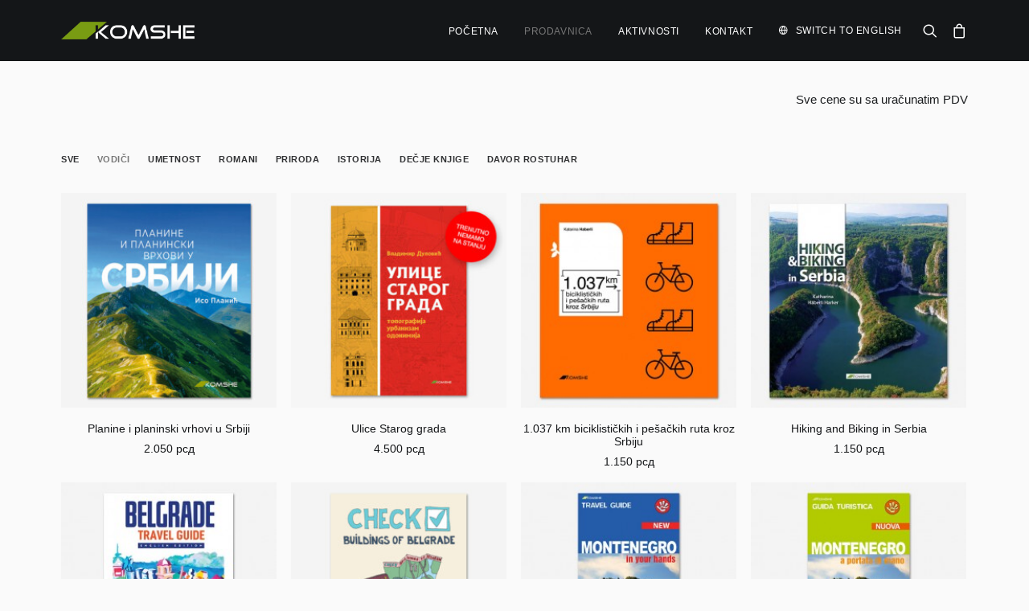

--- FILE ---
content_type: text/html; charset=UTF-8
request_url: https://komshe.com/sr/prodavnica/?id=index-128760&ucat=36
body_size: 17499
content:
<!DOCTYPE html>
<html class="no-touch" lang="sr-RS" xmlns="http://www.w3.org/1999/xhtml">
<head>
<meta http-equiv="Content-Type" content="text/html; charset=UTF-8">
<meta name="viewport" content="width=device-width, initial-scale=1">
<link rel="profile" href="http://gmpg.org/xfn/11">
<link rel="pingback" href="https://komshe.com/sr/xmlrpc.php">
<meta name='robots' content='index, follow, max-image-preview:large, max-snippet:-1, max-video-preview:-1' />
	<style>img:is([sizes="auto" i], [sizes^="auto," i]) { contain-intrinsic-size: 3000px 1500px }</style>
	
<!-- Google Tag Manager for WordPress by gtm4wp.com -->
<script data-cfasync="false" data-pagespeed-no-defer>
	var gtm4wp_datalayer_name = "dataLayer";
	var dataLayer = dataLayer || [];
</script>
<!-- End Google Tag Manager for WordPress by gtm4wp.com -->
	<!-- This site is optimized with the Yoast SEO plugin v26.8 - https://yoast.com/product/yoast-seo-wordpress/ -->
	<title>Prodavnica - Komshe SRB</title>
	<link rel="canonical" href="https://komshe.com/sr/prodavnica/" />
	<link rel="next" href="https://komshe.com/sr/prodavnica/page/2/" />
	<meta property="og:locale" content="sr_RS" />
	<meta property="og:type" content="article" />
	<meta property="og:title" content="Prodavnica - Komshe SRB" />
	<meta property="og:url" content="https://komshe.com/sr/prodavnica/" />
	<meta property="og:site_name" content="Komshe SRB" />
	<meta property="article:modified_time" content="2019-08-25T16:13:04+00:00" />
	<meta name="twitter:card" content="summary_large_image" />
	<script type="application/ld+json" class="yoast-schema-graph">{"@context":"https://schema.org","@graph":[{"@type":"WebPage","@id":"https://komshe.com/sr/prodavnica/","url":"https://komshe.com/sr/prodavnica/","name":"Prodavnica - Komshe SRB","isPartOf":{"@id":"https://komshe.com/sr/#website"},"primaryImageOfPage":{"@id":"https://komshe.com/sr/prodavnica/#primaryimage"},"image":{"@id":"https://komshe.com/sr/prodavnica/#primaryimage"},"thumbnailUrl":"https://komshe.com/sr/wp-content/uploads/sites/2/2025/03/planine-i-planinski-vrhovi-u-srbiji.jpg","datePublished":"2019-05-21T18:58:55+00:00","dateModified":"2019-08-25T16:13:04+00:00","breadcrumb":{"@id":"https://komshe.com/sr/prodavnica/#breadcrumb"},"inLanguage":"sr-RS","potentialAction":[{"@type":"ReadAction","target":["https://komshe.com/sr/prodavnica/"]}]},{"@type":"ImageObject","inLanguage":"sr-RS","@id":"https://komshe.com/sr/prodavnica/#primaryimage","url":"https://komshe.com/sr/wp-content/uploads/sites/2/2025/03/planine-i-planinski-vrhovi-u-srbiji.jpg","contentUrl":"https://komshe.com/sr/wp-content/uploads/sites/2/2025/03/planine-i-planinski-vrhovi-u-srbiji.jpg","width":600,"height":600},{"@type":"BreadcrumbList","@id":"https://komshe.com/sr/prodavnica/#breadcrumb","itemListElement":[{"@type":"ListItem","position":1,"name":"Home","item":"https://komshe.com/sr/"},{"@type":"ListItem","position":2,"name":"Prodavnica"}]},{"@type":"WebSite","@id":"https://komshe.com/sr/#website","url":"https://komshe.com/sr/","name":"Komshe SRB","description":"Knjige koje ćete voleti!","potentialAction":[{"@type":"SearchAction","target":{"@type":"EntryPoint","urlTemplate":"https://komshe.com/sr/?s={search_term_string}"},"query-input":{"@type":"PropertyValueSpecification","valueRequired":true,"valueName":"search_term_string"}}],"inLanguage":"sr-RS"}]}</script>
	<!-- / Yoast SEO plugin. -->


<link rel="alternate" type="application/rss+xml" title="Komshe SRB &raquo; dovod" href="https://komshe.com/sr/feed/" />
<link rel="alternate" type="application/rss+xml" title="Komshe SRB &raquo; dovod komentara" href="https://komshe.com/sr/comments/feed/" />
<link rel="alternate" type="application/rss+xml" title="Komshe SRB &raquo; dovod za Proizvodi" href="https://komshe.com/sr/prodavnica/feed/" />
<script type="text/javascript">
/* <![CDATA[ */
window._wpemojiSettings = {"baseUrl":"https:\/\/s.w.org\/images\/core\/emoji\/16.0.1\/72x72\/","ext":".png","svgUrl":"https:\/\/s.w.org\/images\/core\/emoji\/16.0.1\/svg\/","svgExt":".svg","source":{"concatemoji":"https:\/\/komshe.com\/sr\/wp-includes\/js\/wp-emoji-release.min.js?ver=6.8.3"}};
/*! This file is auto-generated */
!function(s,n){var o,i,e;function c(e){try{var t={supportTests:e,timestamp:(new Date).valueOf()};sessionStorage.setItem(o,JSON.stringify(t))}catch(e){}}function p(e,t,n){e.clearRect(0,0,e.canvas.width,e.canvas.height),e.fillText(t,0,0);var t=new Uint32Array(e.getImageData(0,0,e.canvas.width,e.canvas.height).data),a=(e.clearRect(0,0,e.canvas.width,e.canvas.height),e.fillText(n,0,0),new Uint32Array(e.getImageData(0,0,e.canvas.width,e.canvas.height).data));return t.every(function(e,t){return e===a[t]})}function u(e,t){e.clearRect(0,0,e.canvas.width,e.canvas.height),e.fillText(t,0,0);for(var n=e.getImageData(16,16,1,1),a=0;a<n.data.length;a++)if(0!==n.data[a])return!1;return!0}function f(e,t,n,a){switch(t){case"flag":return n(e,"\ud83c\udff3\ufe0f\u200d\u26a7\ufe0f","\ud83c\udff3\ufe0f\u200b\u26a7\ufe0f")?!1:!n(e,"\ud83c\udde8\ud83c\uddf6","\ud83c\udde8\u200b\ud83c\uddf6")&&!n(e,"\ud83c\udff4\udb40\udc67\udb40\udc62\udb40\udc65\udb40\udc6e\udb40\udc67\udb40\udc7f","\ud83c\udff4\u200b\udb40\udc67\u200b\udb40\udc62\u200b\udb40\udc65\u200b\udb40\udc6e\u200b\udb40\udc67\u200b\udb40\udc7f");case"emoji":return!a(e,"\ud83e\udedf")}return!1}function g(e,t,n,a){var r="undefined"!=typeof WorkerGlobalScope&&self instanceof WorkerGlobalScope?new OffscreenCanvas(300,150):s.createElement("canvas"),o=r.getContext("2d",{willReadFrequently:!0}),i=(o.textBaseline="top",o.font="600 32px Arial",{});return e.forEach(function(e){i[e]=t(o,e,n,a)}),i}function t(e){var t=s.createElement("script");t.src=e,t.defer=!0,s.head.appendChild(t)}"undefined"!=typeof Promise&&(o="wpEmojiSettingsSupports",i=["flag","emoji"],n.supports={everything:!0,everythingExceptFlag:!0},e=new Promise(function(e){s.addEventListener("DOMContentLoaded",e,{once:!0})}),new Promise(function(t){var n=function(){try{var e=JSON.parse(sessionStorage.getItem(o));if("object"==typeof e&&"number"==typeof e.timestamp&&(new Date).valueOf()<e.timestamp+604800&&"object"==typeof e.supportTests)return e.supportTests}catch(e){}return null}();if(!n){if("undefined"!=typeof Worker&&"undefined"!=typeof OffscreenCanvas&&"undefined"!=typeof URL&&URL.createObjectURL&&"undefined"!=typeof Blob)try{var e="postMessage("+g.toString()+"("+[JSON.stringify(i),f.toString(),p.toString(),u.toString()].join(",")+"));",a=new Blob([e],{type:"text/javascript"}),r=new Worker(URL.createObjectURL(a),{name:"wpTestEmojiSupports"});return void(r.onmessage=function(e){c(n=e.data),r.terminate(),t(n)})}catch(e){}c(n=g(i,f,p,u))}t(n)}).then(function(e){for(var t in e)n.supports[t]=e[t],n.supports.everything=n.supports.everything&&n.supports[t],"flag"!==t&&(n.supports.everythingExceptFlag=n.supports.everythingExceptFlag&&n.supports[t]);n.supports.everythingExceptFlag=n.supports.everythingExceptFlag&&!n.supports.flag,n.DOMReady=!1,n.readyCallback=function(){n.DOMReady=!0}}).then(function(){return e}).then(function(){var e;n.supports.everything||(n.readyCallback(),(e=n.source||{}).concatemoji?t(e.concatemoji):e.wpemoji&&e.twemoji&&(t(e.twemoji),t(e.wpemoji)))}))}((window,document),window._wpemojiSettings);
/* ]]> */
</script>
<style id='wp-emoji-styles-inline-css' type='text/css'>

	img.wp-smiley, img.emoji {
		display: inline !important;
		border: none !important;
		box-shadow: none !important;
		height: 1em !important;
		width: 1em !important;
		margin: 0 0.07em !important;
		vertical-align: -0.1em !important;
		background: none !important;
		padding: 0 !important;
	}
</style>
<link rel='stylesheet' id='wp-block-library-css' href='https://komshe.com/sr/wp-includes/css/dist/block-library/style.min.css?ver=6.8.3' type='text/css' media='all' />
<style id='classic-theme-styles-inline-css' type='text/css'>
/*! This file is auto-generated */
.wp-block-button__link{color:#fff;background-color:#32373c;border-radius:9999px;box-shadow:none;text-decoration:none;padding:calc(.667em + 2px) calc(1.333em + 2px);font-size:1.125em}.wp-block-file__button{background:#32373c;color:#fff;text-decoration:none}
</style>
<style id='global-styles-inline-css' type='text/css'>
:root{--wp--preset--aspect-ratio--square: 1;--wp--preset--aspect-ratio--4-3: 4/3;--wp--preset--aspect-ratio--3-4: 3/4;--wp--preset--aspect-ratio--3-2: 3/2;--wp--preset--aspect-ratio--2-3: 2/3;--wp--preset--aspect-ratio--16-9: 16/9;--wp--preset--aspect-ratio--9-16: 9/16;--wp--preset--color--black: #000000;--wp--preset--color--cyan-bluish-gray: #abb8c3;--wp--preset--color--white: #ffffff;--wp--preset--color--pale-pink: #f78da7;--wp--preset--color--vivid-red: #cf2e2e;--wp--preset--color--luminous-vivid-orange: #ff6900;--wp--preset--color--luminous-vivid-amber: #fcb900;--wp--preset--color--light-green-cyan: #7bdcb5;--wp--preset--color--vivid-green-cyan: #00d084;--wp--preset--color--pale-cyan-blue: #8ed1fc;--wp--preset--color--vivid-cyan-blue: #0693e3;--wp--preset--color--vivid-purple: #9b51e0;--wp--preset--gradient--vivid-cyan-blue-to-vivid-purple: linear-gradient(135deg,rgba(6,147,227,1) 0%,rgb(155,81,224) 100%);--wp--preset--gradient--light-green-cyan-to-vivid-green-cyan: linear-gradient(135deg,rgb(122,220,180) 0%,rgb(0,208,130) 100%);--wp--preset--gradient--luminous-vivid-amber-to-luminous-vivid-orange: linear-gradient(135deg,rgba(252,185,0,1) 0%,rgba(255,105,0,1) 100%);--wp--preset--gradient--luminous-vivid-orange-to-vivid-red: linear-gradient(135deg,rgba(255,105,0,1) 0%,rgb(207,46,46) 100%);--wp--preset--gradient--very-light-gray-to-cyan-bluish-gray: linear-gradient(135deg,rgb(238,238,238) 0%,rgb(169,184,195) 100%);--wp--preset--gradient--cool-to-warm-spectrum: linear-gradient(135deg,rgb(74,234,220) 0%,rgb(151,120,209) 20%,rgb(207,42,186) 40%,rgb(238,44,130) 60%,rgb(251,105,98) 80%,rgb(254,248,76) 100%);--wp--preset--gradient--blush-light-purple: linear-gradient(135deg,rgb(255,206,236) 0%,rgb(152,150,240) 100%);--wp--preset--gradient--blush-bordeaux: linear-gradient(135deg,rgb(254,205,165) 0%,rgb(254,45,45) 50%,rgb(107,0,62) 100%);--wp--preset--gradient--luminous-dusk: linear-gradient(135deg,rgb(255,203,112) 0%,rgb(199,81,192) 50%,rgb(65,88,208) 100%);--wp--preset--gradient--pale-ocean: linear-gradient(135deg,rgb(255,245,203) 0%,rgb(182,227,212) 50%,rgb(51,167,181) 100%);--wp--preset--gradient--electric-grass: linear-gradient(135deg,rgb(202,248,128) 0%,rgb(113,206,126) 100%);--wp--preset--gradient--midnight: linear-gradient(135deg,rgb(2,3,129) 0%,rgb(40,116,252) 100%);--wp--preset--font-size--small: 13px;--wp--preset--font-size--medium: 20px;--wp--preset--font-size--large: 36px;--wp--preset--font-size--x-large: 42px;--wp--preset--spacing--20: 0.44rem;--wp--preset--spacing--30: 0.67rem;--wp--preset--spacing--40: 1rem;--wp--preset--spacing--50: 1.5rem;--wp--preset--spacing--60: 2.25rem;--wp--preset--spacing--70: 3.38rem;--wp--preset--spacing--80: 5.06rem;--wp--preset--shadow--natural: 6px 6px 9px rgba(0, 0, 0, 0.2);--wp--preset--shadow--deep: 12px 12px 50px rgba(0, 0, 0, 0.4);--wp--preset--shadow--sharp: 6px 6px 0px rgba(0, 0, 0, 0.2);--wp--preset--shadow--outlined: 6px 6px 0px -3px rgba(255, 255, 255, 1), 6px 6px rgba(0, 0, 0, 1);--wp--preset--shadow--crisp: 6px 6px 0px rgba(0, 0, 0, 1);}:where(.is-layout-flex){gap: 0.5em;}:where(.is-layout-grid){gap: 0.5em;}body .is-layout-flex{display: flex;}.is-layout-flex{flex-wrap: wrap;align-items: center;}.is-layout-flex > :is(*, div){margin: 0;}body .is-layout-grid{display: grid;}.is-layout-grid > :is(*, div){margin: 0;}:where(.wp-block-columns.is-layout-flex){gap: 2em;}:where(.wp-block-columns.is-layout-grid){gap: 2em;}:where(.wp-block-post-template.is-layout-flex){gap: 1.25em;}:where(.wp-block-post-template.is-layout-grid){gap: 1.25em;}.has-black-color{color: var(--wp--preset--color--black) !important;}.has-cyan-bluish-gray-color{color: var(--wp--preset--color--cyan-bluish-gray) !important;}.has-white-color{color: var(--wp--preset--color--white) !important;}.has-pale-pink-color{color: var(--wp--preset--color--pale-pink) !important;}.has-vivid-red-color{color: var(--wp--preset--color--vivid-red) !important;}.has-luminous-vivid-orange-color{color: var(--wp--preset--color--luminous-vivid-orange) !important;}.has-luminous-vivid-amber-color{color: var(--wp--preset--color--luminous-vivid-amber) !important;}.has-light-green-cyan-color{color: var(--wp--preset--color--light-green-cyan) !important;}.has-vivid-green-cyan-color{color: var(--wp--preset--color--vivid-green-cyan) !important;}.has-pale-cyan-blue-color{color: var(--wp--preset--color--pale-cyan-blue) !important;}.has-vivid-cyan-blue-color{color: var(--wp--preset--color--vivid-cyan-blue) !important;}.has-vivid-purple-color{color: var(--wp--preset--color--vivid-purple) !important;}.has-black-background-color{background-color: var(--wp--preset--color--black) !important;}.has-cyan-bluish-gray-background-color{background-color: var(--wp--preset--color--cyan-bluish-gray) !important;}.has-white-background-color{background-color: var(--wp--preset--color--white) !important;}.has-pale-pink-background-color{background-color: var(--wp--preset--color--pale-pink) !important;}.has-vivid-red-background-color{background-color: var(--wp--preset--color--vivid-red) !important;}.has-luminous-vivid-orange-background-color{background-color: var(--wp--preset--color--luminous-vivid-orange) !important;}.has-luminous-vivid-amber-background-color{background-color: var(--wp--preset--color--luminous-vivid-amber) !important;}.has-light-green-cyan-background-color{background-color: var(--wp--preset--color--light-green-cyan) !important;}.has-vivid-green-cyan-background-color{background-color: var(--wp--preset--color--vivid-green-cyan) !important;}.has-pale-cyan-blue-background-color{background-color: var(--wp--preset--color--pale-cyan-blue) !important;}.has-vivid-cyan-blue-background-color{background-color: var(--wp--preset--color--vivid-cyan-blue) !important;}.has-vivid-purple-background-color{background-color: var(--wp--preset--color--vivid-purple) !important;}.has-black-border-color{border-color: var(--wp--preset--color--black) !important;}.has-cyan-bluish-gray-border-color{border-color: var(--wp--preset--color--cyan-bluish-gray) !important;}.has-white-border-color{border-color: var(--wp--preset--color--white) !important;}.has-pale-pink-border-color{border-color: var(--wp--preset--color--pale-pink) !important;}.has-vivid-red-border-color{border-color: var(--wp--preset--color--vivid-red) !important;}.has-luminous-vivid-orange-border-color{border-color: var(--wp--preset--color--luminous-vivid-orange) !important;}.has-luminous-vivid-amber-border-color{border-color: var(--wp--preset--color--luminous-vivid-amber) !important;}.has-light-green-cyan-border-color{border-color: var(--wp--preset--color--light-green-cyan) !important;}.has-vivid-green-cyan-border-color{border-color: var(--wp--preset--color--vivid-green-cyan) !important;}.has-pale-cyan-blue-border-color{border-color: var(--wp--preset--color--pale-cyan-blue) !important;}.has-vivid-cyan-blue-border-color{border-color: var(--wp--preset--color--vivid-cyan-blue) !important;}.has-vivid-purple-border-color{border-color: var(--wp--preset--color--vivid-purple) !important;}.has-vivid-cyan-blue-to-vivid-purple-gradient-background{background: var(--wp--preset--gradient--vivid-cyan-blue-to-vivid-purple) !important;}.has-light-green-cyan-to-vivid-green-cyan-gradient-background{background: var(--wp--preset--gradient--light-green-cyan-to-vivid-green-cyan) !important;}.has-luminous-vivid-amber-to-luminous-vivid-orange-gradient-background{background: var(--wp--preset--gradient--luminous-vivid-amber-to-luminous-vivid-orange) !important;}.has-luminous-vivid-orange-to-vivid-red-gradient-background{background: var(--wp--preset--gradient--luminous-vivid-orange-to-vivid-red) !important;}.has-very-light-gray-to-cyan-bluish-gray-gradient-background{background: var(--wp--preset--gradient--very-light-gray-to-cyan-bluish-gray) !important;}.has-cool-to-warm-spectrum-gradient-background{background: var(--wp--preset--gradient--cool-to-warm-spectrum) !important;}.has-blush-light-purple-gradient-background{background: var(--wp--preset--gradient--blush-light-purple) !important;}.has-blush-bordeaux-gradient-background{background: var(--wp--preset--gradient--blush-bordeaux) !important;}.has-luminous-dusk-gradient-background{background: var(--wp--preset--gradient--luminous-dusk) !important;}.has-pale-ocean-gradient-background{background: var(--wp--preset--gradient--pale-ocean) !important;}.has-electric-grass-gradient-background{background: var(--wp--preset--gradient--electric-grass) !important;}.has-midnight-gradient-background{background: var(--wp--preset--gradient--midnight) !important;}.has-small-font-size{font-size: var(--wp--preset--font-size--small) !important;}.has-medium-font-size{font-size: var(--wp--preset--font-size--medium) !important;}.has-large-font-size{font-size: var(--wp--preset--font-size--large) !important;}.has-x-large-font-size{font-size: var(--wp--preset--font-size--x-large) !important;}
:where(.wp-block-post-template.is-layout-flex){gap: 1.25em;}:where(.wp-block-post-template.is-layout-grid){gap: 1.25em;}
:where(.wp-block-columns.is-layout-flex){gap: 2em;}:where(.wp-block-columns.is-layout-grid){gap: 2em;}
:root :where(.wp-block-pullquote){font-size: 1.5em;line-height: 1.6;}
</style>
<style id='woocommerce-inline-inline-css' type='text/css'>
.woocommerce form .form-row .required { visibility: visible; }
</style>
<link rel='stylesheet' id='uncode-style-css' href='https://komshe.com/sr/wp-content/themes/uncode/library/css/style.css?ver=310064065' type='text/css' media='all' />
<style id='uncode-style-inline-css' type='text/css'>

@media (min-width: 960px) { .limit-width { max-width: 1200px; margin: auto;}}
.menu-primary ul.menu-smart > li > a, .menu-primary ul.menu-smart li.dropdown > a, .menu-primary ul.menu-smart li.mega-menu > a, .vmenu-container ul.menu-smart > li > a, .vmenu-container ul.menu-smart li.dropdown > a { text-transform: uppercase; }
#changer-back-color { transition: background-color 1000ms cubic-bezier(0.25, 1, 0.5, 1) !important; } #changer-back-color > div { transition: opacity 1000ms cubic-bezier(0.25, 1, 0.5, 1) !important; } body.bg-changer-init.disable-hover .main-wrapper .style-light,  body.bg-changer-init.disable-hover .main-wrapper .style-light h1,  body.bg-changer-init.disable-hover .main-wrapper .style-light h2, body.bg-changer-init.disable-hover .main-wrapper .style-light h3, body.bg-changer-init.disable-hover .main-wrapper .style-light h4, body.bg-changer-init.disable-hover .main-wrapper .style-light h5, body.bg-changer-init.disable-hover .main-wrapper .style-light h6, body.bg-changer-init.disable-hover .main-wrapper .style-light a, body.bg-changer-init.disable-hover .main-wrapper .style-dark, body.bg-changer-init.disable-hover .main-wrapper .style-dark h1, body.bg-changer-init.disable-hover .main-wrapper .style-dark h2, body.bg-changer-init.disable-hover .main-wrapper .style-dark h3, body.bg-changer-init.disable-hover .main-wrapper .style-dark h4, body.bg-changer-init.disable-hover .main-wrapper .style-dark h5, body.bg-changer-init.disable-hover .main-wrapper .style-dark h6, body.bg-changer-init.disable-hover .main-wrapper .style-dark a { transition: color 1000ms cubic-bezier(0.25, 1, 0.5, 1) !important; }
</style>
<link rel='stylesheet' id='uncode-woocommerce-css' href='https://komshe.com/sr/wp-content/themes/uncode/library/css/woocommerce.css?ver=310064065' type='text/css' media='all' />
<link rel='stylesheet' id='uncode-icons-css' href='https://komshe.com/sr/wp-content/themes/uncode/library/css/uncode-icons.css?ver=310064065' type='text/css' media='all' />
<link rel='stylesheet' id='uncode-custom-style-css' href='https://komshe.com/sr/wp-content/themes/uncode/library/css/style-custom2.css?ver=310064065' type='text/css' media='all' />
<style id='uncode-custom-style-inline-css' type='text/css'>
ul.pagination li.page-prev, ul.pagination li.page-next {display:none !important;}li.additional_information_tab {display:none !important;}div.tab-content {display:none !important;}
</style>
<script type="text/javascript" src="https://komshe.com/sr/wp-includes/js/jquery/jquery.min.js?ver=3.7.1" id="jquery-core-js"></script>
<script type="text/javascript" src="https://komshe.com/sr/wp-includes/js/jquery/jquery-migrate.min.js?ver=3.4.1" id="jquery-migrate-js"></script>
<script type="text/javascript" src="https://komshe.com/sr/wp-content/plugins/woocommerce/assets/js/jquery-blockui/jquery.blockUI.min.js?ver=2.7.0-wc.10.4.3" id="wc-jquery-blockui-js" data-wp-strategy="defer"></script>
<script type="text/javascript" id="wc-add-to-cart-js-extra">
/* <![CDATA[ */
var wc_add_to_cart_params = {"ajax_url":"\/sr\/wp-admin\/admin-ajax.php","wc_ajax_url":"\/sr\/?wc-ajax=%%endpoint%%","i18n_view_cart":"Pregled korpe","cart_url":"https:\/\/komshe.com\/sr\/cart\/","is_cart":"","cart_redirect_after_add":"no"};
/* ]]> */
</script>
<script type="text/javascript" src="https://komshe.com/sr/wp-content/plugins/woocommerce/assets/js/frontend/add-to-cart.min.js?ver=10.4.3" id="wc-add-to-cart-js" data-wp-strategy="defer"></script>
<script type="text/javascript" src="https://komshe.com/sr/wp-content/plugins/woocommerce/assets/js/js-cookie/js.cookie.min.js?ver=2.1.4-wc.10.4.3" id="wc-js-cookie-js" data-wp-strategy="defer"></script>
<script type="text/javascript" id="woocommerce-js-extra">
/* <![CDATA[ */
var woocommerce_params = {"ajax_url":"\/sr\/wp-admin\/admin-ajax.php","wc_ajax_url":"\/sr\/?wc-ajax=%%endpoint%%","i18n_password_show":"Prika\u017ei lozinku","i18n_password_hide":"Sakrij lozinku"};
/* ]]> */
</script>
<script type="text/javascript" src="https://komshe.com/sr/wp-content/plugins/woocommerce/assets/js/frontend/woocommerce.min.js?ver=10.4.3" id="woocommerce-js" defer="defer" data-wp-strategy="defer"></script>
<script type="text/javascript" src="https://komshe.com/sr/wp-content/plugins/uncode-js_composer/assets/js/vendors/woocommerce-add-to-cart.js?ver=8.5" id="vc_woocommerce-add-to-cart-js-js"></script>
<script type="text/javascript" src="/sr/wp-content/themes/uncode/library/js/ai-uncode.js" id="uncodeAI" data-home="/sr/" data-path="/sr/" data-breakpoints-images="258,516,720,1032,1440,2064,2880" id="ai-uncode-js"></script>
<script type="text/javascript" id="uncode-init-js-extra">
/* <![CDATA[ */
var SiteParameters = {"days":"days","hours":"hours","minutes":"minutes","seconds":"seconds","constant_scroll":"on","scroll_speed":"2","parallax_factor":"0.25","loading":"Loading\u2026","slide_name":"slide","slide_footer":"footer","ajax_url":"https:\/\/komshe.com\/sr\/wp-admin\/admin-ajax.php","nonce_adaptive_images":"61cfab6294","nonce_srcset_async":"d4d4a48778","enable_debug":"","block_mobile_videos":"","is_frontend_editor":"","main_width":["1200","px"],"mobile_parallax_allowed":"","listen_for_screen_update":"1","wireframes_plugin_active":"","sticky_elements":"off","resize_quality":"90","register_metadata":"","bg_changer_time":"1000","update_wc_fragments":"1","optimize_shortpixel_image":"","menu_mobile_offcanvas_gap":"45","custom_cursor_selector":"[href], .trigger-overlay, .owl-next, .owl-prev, .owl-dot, input[type=\"submit\"], input[type=\"checkbox\"], button[type=\"submit\"], a[class^=\"ilightbox\"], .ilightbox-thumbnail, .ilightbox-prev, .ilightbox-next, .overlay-close, .unmodal-close, .qty-inset > span, .share-button li, .uncode-post-titles .tmb.tmb-click-area, .btn-link, .tmb-click-row .t-inside, .lg-outer button, .lg-thumb img, a[data-lbox], .uncode-close-offcanvas-overlay, .uncode-nav-next, .uncode-nav-prev, .uncode-nav-index","mobile_parallax_animation":"","lbox_enhanced":"","native_media_player":"1","vimeoPlayerParams":"?autoplay=0","ajax_filter_key_search":"key","ajax_filter_key_unfilter":"unfilter","index_pagination_disable_scroll":"","index_pagination_scroll_to":"","uncode_wc_popup_cart_qty":"","disable_hover_hack":"","uncode_nocookie":"","menuHideOnClick":"1","smoothScroll":"off","smoothScrollDisableHover":"","smoothScrollQuery":"960","uncode_force_onepage_dots":"","uncode_smooth_scroll_safe":"","uncode_lb_add_galleries":", .gallery","uncode_lb_add_items":", .gallery .gallery-item a","uncode_prev_label":"Previous","uncode_next_label":"Next","uncode_slide_label":"Slide","uncode_share_label":"Share on %","uncode_has_ligatures":"","uncode_is_accessible":"","uncode_carousel_itemSelector":"*:not(.hidden)","uncode_adaptive":"1","ai_breakpoints":"258,516,720,1032,1440,2064,2880","uncode_limit_width":"1200px"};
/* ]]> */
</script>
<script type="text/javascript" src="https://komshe.com/sr/wp-content/themes/uncode/library/js/init.js?ver=310064065" id="uncode-init-js"></script>
<script></script><link rel="https://api.w.org/" href="https://komshe.com/sr/wp-json/" /><link rel="EditURI" type="application/rsd+xml" title="RSD" href="https://komshe.com/sr/xmlrpc.php?rsd" />
<meta name="generator" content="WordPress 6.8.3" />
<meta name="generator" content="WooCommerce 10.4.3" />

<!-- Google Tag Manager for WordPress by gtm4wp.com -->
<!-- GTM Container placement set to automatic -->
<script data-cfasync="false" data-pagespeed-no-defer>
	var dataLayer_content = {"pagePostType":"product"};
	dataLayer.push( dataLayer_content );
</script>
<script data-cfasync="false" data-pagespeed-no-defer>
(function(w,d,s,l,i){w[l]=w[l]||[];w[l].push({'gtm.start':
new Date().getTime(),event:'gtm.js'});var f=d.getElementsByTagName(s)[0],
j=d.createElement(s),dl=l!='dataLayer'?'&l='+l:'';j.async=true;j.src=
'//www.googletagmanager.com/gtm.js?id='+i+dl;f.parentNode.insertBefore(j,f);
})(window,document,'script','dataLayer','GTM-TR3VZBR');
</script>
<!-- End Google Tag Manager for WordPress by gtm4wp.com -->	<noscript><style>.woocommerce-product-gallery{ opacity: 1 !important; }</style></noscript>
	<style type="text/css">.recentcomments a{display:inline !important;padding:0 !important;margin:0 !important;}</style><link rel="icon" href="https://komshe.com/sr/wp-content/uploads/sites/2/2019/08/cropped-komshe-icon-32x32.png" sizes="32x32" />
<link rel="icon" href="https://komshe.com/sr/wp-content/uploads/sites/2/2019/08/cropped-komshe-icon-192x192.png" sizes="192x192" />
<link rel="apple-touch-icon" href="https://komshe.com/sr/wp-content/uploads/sites/2/2019/08/cropped-komshe-icon-180x180.png" />
<meta name="msapplication-TileImage" content="https://komshe.com/sr/wp-content/uploads/sites/2/2019/08/cropped-komshe-icon-270x270.png" />
<noscript><style> .wpb_animate_when_almost_visible { opacity: 1; }</style></noscript></head>
<body class="archive post-type-archive post-type-archive-product wp-theme-uncode  style-color-609348-bg theme-uncode woocommerce-shop woocommerce woocommerce-page woocommerce-no-js group-blog hormenu-position-left hmenu hmenu-position-right header-full-width main-center-align menu-mobile-transparent textual-accent-color menu-mobile-default mobile-parallax-not-allowed ilb-no-bounce unreg qw-body-scroll-disabled menu-sticky-fix no-qty-fx uncode-sidecart-mobile-disabled wpb-js-composer js-comp-ver-8.5 vc_responsive" data-border="0">

			<div id="vh_layout_help"></div>
<!-- GTM Container placement set to automatic -->
<!-- Google Tag Manager (noscript) -->
				<noscript><iframe src="https://www.googletagmanager.com/ns.html?id=GTM-TR3VZBR" height="0" width="0" style="display:none;visibility:hidden" aria-hidden="true"></iframe></noscript>
<!-- End Google Tag Manager (noscript) --><div class="body-borders" data-border="0"><div class="top-border body-border-shadow"></div><div class="right-border body-border-shadow"></div><div class="bottom-border body-border-shadow"></div><div class="left-border body-border-shadow"></div><div class="top-border style-light-bg"></div><div class="right-border style-light-bg"></div><div class="bottom-border style-light-bg"></div><div class="left-border style-light-bg"></div></div>	<div class="box-wrapper">
		<div class="box-container">
		<script type="text/javascript" id="initBox">UNCODE.initBox();</script>
		<div class="menu-wrapper menu-shrink menu-sticky">
													
													<header id="masthead" class="navbar menu-primary menu-dark submenu-dark style-dark-original menu-with-logo">
														<div class="menu-container style-color-wayh-bg menu-no-borders" role="navigation">
															<div class="row-menu limit-width">
																<div class="row-menu-inner">
																	<div id="logo-container-mobile" class="col-lg-0 logo-container middle">
																		<div id="main-logo" class="navbar-header style-dark">
																			<a href="https://komshe.com/sr/" class="navbar-brand" data-minheight="18" aria-label="Komshe SRB"><div class="logo-image main-logo logo-skinnable" data-maxheight="22" style="height: 22px;"><img decoding="async" src="https://komshe.com/sr/wp-content/uploads/sites/2/2019/08/komshe_logo_footer_retina.png" alt="logo" width="544" height="72" class="img-responsive" /></div></a>
																		</div>
																		<div class="mmb-container"><div class="mobile-additional-icons"></div><div class="mobile-menu-button mobile-menu-button-dark lines-button" aria-label="Toggle menu" role="button" tabindex="0"><span class="lines"><span></span></span></div></div>
																	</div>
																	<div class="col-lg-12 main-menu-container middle">
																		<div class="menu-horizontal ">
																			<div class="menu-horizontal-inner">
																				<div class="nav navbar-nav navbar-main navbar-nav-first"><ul id="menu-glavni-meni" class="menu-primary-inner menu-smart sm" role="menu"><li role="menuitem"  id="menu-item-64" class="menu-item menu-item-type-post_type menu-item-object-page menu-item-home menu-item-64 menu-item-link"><a href="https://komshe.com/sr/">Početna<i class="fa fa-angle-right fa-dropdown"></i></a></li>
<li role="menuitem"  id="menu-item-65" class="menu-item menu-item-type-post_type menu-item-object-page current-menu-item current_page_item menu-item-65 active menu-item-link"><a href="https://komshe.com/sr/prodavnica/">Prodavnica<i class="fa fa-angle-right fa-dropdown"></i></a></li>
<li role="menuitem"  id="menu-item-66" class="menu-item menu-item-type-post_type menu-item-object-page menu-item-66 menu-item-link"><a href="https://komshe.com/sr/aktivnosti/">Aktivnosti<i class="fa fa-angle-right fa-dropdown"></i></a></li>
<li role="menuitem"  id="menu-item-67" class="menu-item menu-item-type-post_type menu-item-object-page menu-item-67 menu-item-link"><a href="https://komshe.com/sr/kontakt/">Kontakt<i class="fa fa-angle-right fa-dropdown"></i></a></li>
<li role="menuitem"  id="menu-item-168" class="menu-item menu-item-type-custom menu-item-object-custom menu-item-168 menu-item-link"><a href="https://komshe.com/eng/"><i class="menu-icon fa fa-globe3"></i>SWITCH TO ENGLISH<i class="fa fa-angle-right fa-dropdown"></i></a></li>
</ul></div><div class="uncode-close-offcanvas-mobile lines-button close navbar-mobile-el"><span class="lines"></span></div><div class="nav navbar-nav navbar-nav-last navbar-extra-icons"><ul class="menu-smart sm menu-icons menu-smart-social" role="menu"><li role="menuitem" class="menu-item-link search-icon style-dark dropdown "><a href="#" class="trigger-overlay search-icon" role="button" data-area="search" data-container="box-container" aria-label="Search">
													<i class="fa fa-search3"></i><span class="desktop-hidden"><span>Search</span></span><i class="fa fa-angle-down fa-dropdown desktop-hidden"></i>
													</a><ul role="menu" class="drop-menu desktop-hidden">
														<li role="menuitem">
															<form class="search" method="get" action="https://komshe.com/sr/">
																<input type="search" class="search-field no-livesearch" placeholder="Search…" value="" name="s" title="Search…" /></form>
														</li>
													</ul></li><li role="menuitem" class=" uncode-cart menu-item-link menu-item menu-item-has-children dropdown" role="menuitem" aria-label="Korpa">
		<a href="https://komshe.com/sr/cart/" data-toggle="dropdown" class="dropdown-toggle" data-type="title" title="cart">
			<span class="cart-icon-container">
									<i class="fa fa-bag"></i><span class="desktop-hidden">Cart</span>
				
																<span class="badge" style="display: none;"></span>
											
				
				<i class="fa fa-angle-down fa-dropdown  desktop-hidden"></i>
			</span>
		</a>

					<ul role="menu" class="drop-menu sm-nowrap cart_list product_list_widget uncode-cart-dropdown">
									<li><span>Vaša korpa je trenutno prazna.</span></li>							</ul>
			</li></ul></div><div class="desktop-hidden menu-accordion-secondary">
														 							</div></div>
																		</div>
																	</div>
																</div>
															</div></div>
													</header>
												</div>			<script type="text/javascript" id="fixMenuHeight">UNCODE.fixMenuHeight();</script>
						<div class="main-wrapper">
				<div class="main-container">
					<div class="page-wrapper" role="main">
						<div class="sections-container" id="sections-container">
<script type="text/javascript">UNCODE.initHeader();</script><div class="page-body style-color-609348-bg">
          <div class="post-wrapper">
          	<div class="post-body"><div class="post-content un-no-sidebar-layout"><div data-parent="true" class="vc_row row-container" id="row-unique-0"><div class="row col-half-gutter single-top-padding no-bottom-padding single-h-padding limit-width row-parent" data-height-ratio="1"><div class="wpb_row row-inner"><div class="wpb_column pos-middle pos-center align_left column_parent col-lg-6 single-internal-gutter"><div class="uncol style-light unexpand"  ><div class="uncoltable"><div class="uncell one-block-padding" ><div class="uncont" ></div></div></div></div></div><div class="wpb_column pos-top pos-center align_left column_parent col-lg-6 single-internal-gutter"><div class="uncol style-light"  ><div class="uncoltable"><div class="uncell no-block-padding" ><div class="uncont" ><div class="uncode_text_column vc_custom_1638648463553"  style="margin-top: 20px ;margin-bottom: 20px ;"><p style="text-align: right;">Sve cene su sa uračunatim PDV</p>
</div></div></div></div></div></div><script id="script-row-unique-0" data-row="script-row-unique-0" type="text/javascript" class="vc_controls">UNCODE.initRow(document.getElementById("row-unique-0"));</script></div></div></div><div data-parent="true" class="vc_row row-container" id="row-unique-1"><div class="row limit-width row-parent"><div class="wpb_row row-inner"><div class="wpb_column pos-top pos-center align_left column_parent col-lg-12 single-internal-gutter"><div class="uncol style-light"  ><div class="uncoltable"><div class="uncell no-block-padding" ><div class="uncont" ><div id="index-128760" class="isotope-system isotope-general-light grid-general-light" >
												<div class="isotope-filters grid-filters menu-container has-cat-filters half-gutter submenu-light  text-uppercase menu-light">
												<div class="menu-horizontal limit-width text-left text-mobile-center filter-alignment-left ">
																							<ul class="menu-smart sm text-uppercase menu-smart--filter-cats " role="menu">
																											<li role="menuitem" class="filter-show-all">
										<span>
																																			<a role="button" href="https://komshe.com/sr/prodavnica" class="  isotope-nav-link grid-nav-link">
											Sve</a>
										</span>
									</li>
																				
												
												<li role="menuitem" class="filter-cat-36 filter-cat"><span><a role="button" href="https://komshe.com/sr/prodavnica?id=index-128760&#038;ucat=36" class="active  isotope-nav-link grid-nav-link">Vodiči</a></span></li>
																																
												
												<li role="menuitem" class="filter-cat-37 filter-cat"><span><a role="button" href="https://komshe.com/sr/prodavnica?id=index-128760&#038;ucat=37" class="  isotope-nav-link grid-nav-link">Umetnost</a></span></li>
																																
												
												<li role="menuitem" class="filter-cat-38 filter-cat"><span><a role="button" href="https://komshe.com/sr/prodavnica?id=index-128760&#038;ucat=38" class="  isotope-nav-link grid-nav-link">Romani</a></span></li>
																																
												
												<li role="menuitem" class="filter-cat-48 filter-cat"><span><a role="button" href="https://komshe.com/sr/prodavnica?id=index-128760&#038;ucat=48" class="  isotope-nav-link grid-nav-link">Priroda</a></span></li>
																																
												
												<li role="menuitem" class="filter-cat-51 filter-cat"><span><a role="button" href="https://komshe.com/sr/prodavnica?id=index-128760&#038;ucat=51" class="  isotope-nav-link grid-nav-link">Istorija</a></span></li>
																																
												
												<li role="menuitem" class="filter-cat-39 filter-cat"><span><a role="button" href="https://komshe.com/sr/prodavnica?id=index-128760&#038;ucat=39" class="  isotope-nav-link grid-nav-link">Dečje knjige</a></span></li>
																																
												
												<li role="menuitem" class="filter-cat-45 filter-cat"><span><a role="button" href="https://komshe.com/sr/prodavnica?id=index-128760&#038;ucat=45" class="  isotope-nav-link grid-nav-link">Davor Rostuhar</a></span></li>
																													</ul>
							
							
							
								
								
													</div>
											</div>

										
														<div class="isotope-wrapper grid-wrapper half-gutter" >												<div class="isotope-container grid-container isotope-layout style-masonry isotope-pagination grid-pagination" data-type="masonry" data-layout="fitRows" data-lg="1000" data-md="600" data-sm="480" data-vp-height="">			<div class="tmb tmb-woocommerce atc-typography-inherit tmb-iso-w3 tmb-iso-h4 tmb-light tmb-overlay-text-anim tmb-overlay-anim tmb-content-center tmb-image-anim  grid-cat-48 grid-cat-36 tmb-id-1732 tmb-content-under tmb-media-first tmb-no-bg" ><div class="t-inside no-anim" ><div class="t-entry-visual"><div class="t-entry-visual-tc"><div class="t-entry-visual-cont"><div class="dummy" style="padding-top: 100%;"></div><a role="button" tabindex="-1" href="https://komshe.com/sr/product/planine-i-planinski-vrhovi-u-srbiji/" class="pushed" target="_self" data-lb-index="0"><div class="t-entry-visual-overlay"><div class="t-entry-visual-overlay-in style-dark-bg" style="opacity: 0.5;"></div></div><img fetchpriority="high" decoding="async" class="adaptive-async wp-image-1733" src="https://komshe.com/sr/wp-content/uploads/sites/2/2025/03/planine-i-planinski-vrhovi-u-srbiji-uai-258x258.jpg" width="258" height="258" alt="" data-uniqueid="1733-171136" data-guid="https://komshe.com/sr/wp-content/uploads/sites/2/2025/03/planine-i-planinski-vrhovi-u-srbiji.jpg" data-path="2025/03/planine-i-planinski-vrhovi-u-srbiji.jpg" data-width="600" data-height="600" data-singlew="3" data-singleh="4" data-crop="" /></a><div class="add-to-cart-overlay"><a href="/sr/prodavnica/?id=index-128760&#038;ucat=36&#038;add-to-cart=1732" aria-describedby="woocommerce_loop_add_to_cart_link_describedby_1732" data-quantity="1" class="product_type_simple add_to_cart_button ajax_add_to_cart product_button_loop" data-product_id="1732" data-product_sku="" aria-label="Dodaj u korpu: „Planine i planinski vrhovi u Srbiji“" rel="nofollow" data-success_message="„Planine i planinski vrhovi u Srbiji“ je dodat u vašu korpu" role="button"><span class="add_to_cart_text">Dodaj u korpu</span><span class="view-cart added_to_cart"></span></a>
	<span id="woocommerce_loop_add_to_cart_link_describedby_1732" class="screen-reader-text">
			</span>
</div></div>
					</div>
				</div><div class="t-entry-text">
									<div class="t-entry-text-tc half-block-padding"><div class="t-entry"><h3 class="t-entry-title h6 title-scale "><a href="https://komshe.com/sr/product/planine-i-planinski-vrhovi-u-srbiji/" target="_self">Planine i planinski vrhovi u Srbiji</a></h3><span class="price h6 title-scale "><ins class="h3"><span class="woocommerce-Price-amount amount"><bdi>2.050&nbsp;<span class="woocommerce-Price-currencySymbol">&#1088;&#1089;&#1076;</span></bdi></span></ins></span></div></div>
							</div></div></div><div class="tmb tmb-woocommerce atc-typography-inherit tmb-iso-w3 tmb-iso-h4 tmb-light tmb-overlay-text-anim tmb-overlay-anim tmb-content-center tmb-image-anim  grid-cat-51 grid-cat-36 tmb-id-1635 tmb-content-under tmb-media-first tmb-no-bg" ><div class="t-inside no-anim" ><div class="t-entry-visual"><div class="t-entry-visual-tc"><div class="t-entry-visual-cont"><div class="dummy" style="padding-top: 100%;"></div><a role="button" tabindex="-1" href="https://komshe.com/sr/product/ulice-starog-grada/" class="pushed" target="_self" data-lb-index="1"><div class="t-entry-visual-overlay"><div class="t-entry-visual-overlay-in style-dark-bg" style="opacity: 0.5;"></div></div><img decoding="async" class="adaptive-async wp-image-1958" src="https://komshe.com/sr/wp-content/uploads/sites/2/2024/11/ulice-starog-grada-01-ned-uai-258x258.jpg" width="258" height="258" alt="" data-uniqueid="1958-150048" data-guid="https://komshe.com/sr/wp-content/uploads/sites/2/2024/11/ulice-starog-grada-01-ned.jpg" data-path="2024/11/ulice-starog-grada-01-ned.jpg" data-width="600" data-height="600" data-singlew="3" data-singleh="4" data-crop="" /></a><div class="add-to-cart-overlay"><a href="https://komshe.com/sr/product/ulice-starog-grada/" aria-describedby="woocommerce_loop_add_to_cart_link_describedby_1635" data-quantity="1" class="product_type_simple product_button_loop" data-product_id="1635" data-product_sku="" aria-label="Pročitajte više o „Ulice Starog grada“" rel="nofollow" data-success_message=""><span class="add_to_cart_text">Pročitajte još</span><span class="view-cart added_to_cart"></span></a>
	<span id="woocommerce_loop_add_to_cart_link_describedby_1635" class="screen-reader-text">
			</span>
</div></div>
					</div>
				</div><div class="t-entry-text">
									<div class="t-entry-text-tc half-block-padding"><div class="t-entry"><h3 class="t-entry-title h6 title-scale "><a href="https://komshe.com/sr/product/ulice-starog-grada/" target="_self">Ulice Starog grada</a></h3><span class="price h6 title-scale "><ins class="h3"><span class="woocommerce-Price-amount amount"><bdi>4.500&nbsp;<span class="woocommerce-Price-currencySymbol">&#1088;&#1089;&#1076;</span></bdi></span></ins></span></div></div>
							</div></div></div><div class="tmb tmb-woocommerce atc-typography-inherit tmb-iso-w3 tmb-iso-h4 tmb-light tmb-overlay-text-anim tmb-overlay-anim tmb-content-center tmb-image-anim  grid-cat-48 grid-cat-36 tmb-id-393 tmb-content-under tmb-media-first tmb-no-bg" ><div class="t-inside no-anim" ><div class="t-entry-visual"><div class="t-entry-visual-tc"><div class="t-entry-visual-cont"><div class="dummy" style="padding-top: 100%;"></div><a role="button" tabindex="-1" href="https://komshe.com/sr/product/1037-km-biciklistickih-i-pesackih-ruta-kroz-srbiju/" class="pushed" target="_self" data-lb-index="2"><div class="t-entry-visual-overlay"><div class="t-entry-visual-overlay-in style-dark-bg" style="opacity: 0.5;"></div></div><img decoding="async" class="adaptive-async wp-image-394" src="https://komshe.com/sr/wp-content/uploads/sites/2/2020/08/1037-km-01-uai-258x258.jpg" width="258" height="258" alt="" data-uniqueid="394-187249" data-guid="https://komshe.com/sr/wp-content/uploads/sites/2/2020/08/1037-km-01.jpg" data-path="2020/08/1037-km-01.jpg" data-width="600" data-height="600" data-singlew="3" data-singleh="4" data-crop="" /></a><div class="add-to-cart-overlay"><a href="/sr/prodavnica/?id=index-128760&#038;ucat=36&#038;add-to-cart=393" aria-describedby="woocommerce_loop_add_to_cart_link_describedby_393" data-quantity="1" class="product_type_simple add_to_cart_button ajax_add_to_cart product_button_loop" data-product_id="393" data-product_sku="" aria-label="Dodaj u korpu: „1.037 km biciklističkih i pešačkih ruta kroz Srbiju“" rel="nofollow" data-success_message="„1.037 km biciklističkih i pešačkih ruta kroz Srbiju“ je dodat u vašu korpu" role="button"><span class="add_to_cart_text">Dodaj u korpu</span><span class="view-cart added_to_cart"></span></a>
	<span id="woocommerce_loop_add_to_cart_link_describedby_393" class="screen-reader-text">
			</span>
</div></div>
					</div>
				</div><div class="t-entry-text">
									<div class="t-entry-text-tc half-block-padding"><div class="t-entry"><h3 class="t-entry-title h6 title-scale "><a href="https://komshe.com/sr/product/1037-km-biciklistickih-i-pesackih-ruta-kroz-srbiju/" target="_self">1.037 km biciklističkih i pešačkih ruta kroz Srbiju</a></h3><span class="price h6 title-scale "><ins class="h3"><span class="woocommerce-Price-amount amount"><bdi>1.150&nbsp;<span class="woocommerce-Price-currencySymbol">&#1088;&#1089;&#1076;</span></bdi></span></ins></span></div></div>
							</div></div></div><div class="tmb tmb-woocommerce atc-typography-inherit tmb-iso-w3 tmb-iso-h4 tmb-light tmb-overlay-text-anim tmb-overlay-anim tmb-content-center tmb-image-anim  grid-cat-48 grid-cat-36 tmb-id-105 tmb-content-under tmb-media-first tmb-no-bg" ><div class="t-inside no-anim" ><div class="t-entry-visual"><div class="t-entry-visual-tc"><div class="t-entry-visual-cont"><div class="dummy" style="padding-top: 100%;"></div><a role="button" tabindex="-1" href="https://komshe.com/sr/product/hiking-and-biking-in-serbia/" class="pushed" target="_self" data-lb-index="3"><div class="t-entry-visual-overlay"><div class="t-entry-visual-overlay-in style-dark-bg" style="opacity: 0.5;"></div></div><img decoding="async" class="adaptive-async wp-image-225" src="https://komshe.com/sr/wp-content/uploads/sites/2/2019/08/Hiking-and-Biking-in-Serbia-_naslovna-uai-258x258.jpg" width="258" height="258" alt="" data-uniqueid="225-578797" data-guid="https://komshe.com/sr/wp-content/uploads/sites/2/2019/08/Hiking-and-Biking-in-Serbia-_naslovna.jpg" data-path="2019/08/Hiking-and-Biking-in-Serbia-_naslovna.jpg" data-width="600" data-height="600" data-singlew="3" data-singleh="4" data-crop="" /></a><div class="add-to-cart-overlay"><a href="/sr/prodavnica/?id=index-128760&#038;ucat=36&#038;add-to-cart=105" aria-describedby="woocommerce_loop_add_to_cart_link_describedby_105" data-quantity="1" class="product_type_simple add_to_cart_button ajax_add_to_cart product_button_loop" data-product_id="105" data-product_sku="" aria-label="Dodaj u korpu: „Hiking and Biking in Serbia“" rel="nofollow" data-success_message="„Hiking and Biking in Serbia“ je dodat u vašu korpu" role="button"><span class="add_to_cart_text">Dodaj u korpu</span><span class="view-cart added_to_cart"></span></a>
	<span id="woocommerce_loop_add_to_cart_link_describedby_105" class="screen-reader-text">
			</span>
</div></div>
					</div>
				</div><div class="t-entry-text">
									<div class="t-entry-text-tc half-block-padding"><div class="t-entry"><h3 class="t-entry-title h6 title-scale "><a href="https://komshe.com/sr/product/hiking-and-biking-in-serbia/" target="_self">Hiking and Biking in Serbia</a></h3><span class="price h6 title-scale "><ins class="h3"><span class="woocommerce-Price-amount amount"><bdi>1.150&nbsp;<span class="woocommerce-Price-currencySymbol">&#1088;&#1089;&#1076;</span></bdi></span></ins></span></div></div>
							</div></div></div><div class="tmb tmb-woocommerce atc-typography-inherit tmb-iso-w3 tmb-iso-h4 tmb-light tmb-overlay-text-anim tmb-overlay-anim tmb-content-center tmb-image-anim  grid-cat-36 tmb-id-111 tmb-content-under tmb-media-first tmb-no-bg" ><div class="t-inside no-anim" ><div class="t-entry-visual"><div class="t-entry-visual-tc"><div class="t-entry-visual-cont"><div class="dummy" style="padding-top: 100%;"></div><a role="button" tabindex="-1" href="https://komshe.com/sr/product/belgrade-travel-guide/" class="pushed" target="_self" data-lb-index="4"><div class="t-entry-visual-overlay"><div class="t-entry-visual-overlay-in style-dark-bg" style="opacity: 0.5;"></div></div><img decoding="async" class="adaptive-async wp-image-233" src="https://komshe.com/sr/wp-content/uploads/sites/2/2019/08/Travel-Travel-Guide-ENG-2019-_naslovna-uai-258x258.jpg" width="258" height="258" alt="" data-uniqueid="233-132959" data-guid="https://komshe.com/sr/wp-content/uploads/sites/2/2019/08/Travel-Travel-Guide-ENG-2019-_naslovna.jpg" data-path="2019/08/Travel-Travel-Guide-ENG-2019-_naslovna.jpg" data-width="600" data-height="600" data-singlew="3" data-singleh="4" data-crop="" /></a><div class="add-to-cart-overlay"><a href="/sr/prodavnica/?id=index-128760&#038;ucat=36&#038;add-to-cart=111" aria-describedby="woocommerce_loop_add_to_cart_link_describedby_111" data-quantity="1" class="product_type_simple add_to_cart_button ajax_add_to_cart product_button_loop" data-product_id="111" data-product_sku="" aria-label="Dodaj u korpu: „Belgrade Travel Guide“" rel="nofollow" data-success_message="„Belgrade Travel Guide“ je dodat u vašu korpu" role="button"><span class="add_to_cart_text">Dodaj u korpu</span><span class="view-cart added_to_cart"></span></a>
	<span id="woocommerce_loop_add_to_cart_link_describedby_111" class="screen-reader-text">
			</span>
</div></div>
					</div>
				</div><div class="t-entry-text">
									<div class="t-entry-text-tc half-block-padding"><div class="t-entry"><h3 class="t-entry-title h6 title-scale "><a href="https://komshe.com/sr/product/belgrade-travel-guide/" target="_self">Belgrade Travel Guide</a></h3><span class="price h6 title-scale "><ins class="h3"><span class="woocommerce-Price-amount amount"><bdi>990&nbsp;<span class="woocommerce-Price-currencySymbol">&#1088;&#1089;&#1076;</span></bdi></span></ins></span></div></div>
							</div></div></div><div class="tmb tmb-woocommerce atc-typography-inherit tmb-iso-w3 tmb-iso-h4 tmb-light tmb-overlay-text-anim tmb-overlay-anim tmb-content-center tmb-image-anim  grid-cat-36 tmb-id-1559 tmb-content-under tmb-media-first tmb-no-bg" ><div class="t-inside no-anim" ><div class="t-entry-visual"><div class="t-entry-visual-tc"><div class="t-entry-visual-cont"><div class="dummy" style="padding-top: 100%;"></div><a role="button" tabindex="-1" href="https://komshe.com/sr/product/check-buildings-of-belgrade/" class="pushed" target="_self" data-lb-index="5"><div class="t-entry-visual-overlay"><div class="t-entry-visual-overlay-in style-dark-bg" style="opacity: 0.5;"></div></div><img decoding="async" class="adaptive-async wp-image-1560" src="https://komshe.com/sr/wp-content/uploads/sites/2/2024/07/check-buildings-of-belgrade-01-uai-258x258.jpg" width="258" height="258" alt="" data-uniqueid="1560-213358" data-guid="https://komshe.com/sr/wp-content/uploads/sites/2/2024/07/check-buildings-of-belgrade-01.jpg" data-path="2024/07/check-buildings-of-belgrade-01.jpg" data-width="600" data-height="600" data-singlew="3" data-singleh="4" data-crop="" /></a><div class="add-to-cart-overlay"><a href="/sr/prodavnica/?id=index-128760&#038;ucat=36&#038;add-to-cart=1559" aria-describedby="woocommerce_loop_add_to_cart_link_describedby_1559" data-quantity="1" class="product_type_simple add_to_cart_button ajax_add_to_cart product_button_loop" data-product_id="1559" data-product_sku="" aria-label="Dodaj u korpu: „Check Buildings of Belgrade“" rel="nofollow" data-success_message="„Check Buildings of Belgrade“ je dodat u vašu korpu" role="button"><span class="add_to_cart_text">Dodaj u korpu</span><span class="view-cart added_to_cart"></span></a>
	<span id="woocommerce_loop_add_to_cart_link_describedby_1559" class="screen-reader-text">
			</span>
</div></div>
					</div>
				</div><div class="t-entry-text">
									<div class="t-entry-text-tc half-block-padding"><div class="t-entry"><h3 class="t-entry-title h6 title-scale "><a href="https://komshe.com/sr/product/check-buildings-of-belgrade/" target="_self">Check Buildings of Belgrade</a></h3><span class="price h6 title-scale "><ins class="h3"><span class="woocommerce-Price-amount amount"><bdi>650&nbsp;<span class="woocommerce-Price-currencySymbol">&#1088;&#1089;&#1076;</span></bdi></span></ins></span></div></div>
							</div></div></div><div class="tmb tmb-woocommerce atc-typography-inherit tmb-iso-w3 tmb-iso-h4 tmb-light tmb-overlay-text-anim tmb-overlay-anim tmb-content-center tmb-image-anim  grid-cat-36 tmb-id-114 tmb-content-under tmb-media-first tmb-no-bg" ><div class="t-inside no-anim" ><div class="t-entry-visual"><div class="t-entry-visual-tc"><div class="t-entry-visual-cont"><div class="dummy" style="padding-top: 100%;"></div><a role="button" tabindex="-1" href="https://komshe.com/sr/product/montenegro-in-your-hands/" class="pushed" target="_self" data-lb-index="6"><div class="t-entry-visual-overlay"><div class="t-entry-visual-overlay-in style-dark-bg" style="opacity: 0.5;"></div></div><img decoding="async" class="adaptive-async wp-image-224" src="https://komshe.com/sr/wp-content/uploads/sites/2/2019/08/Travel-Guide-Montenegro-ENG-2008-_naslovna-uai-258x258.jpg" width="258" height="258" alt="" data-uniqueid="224-414166" data-guid="https://komshe.com/sr/wp-content/uploads/sites/2/2019/08/Travel-Guide-Montenegro-ENG-2008-_naslovna.jpg" data-path="2019/08/Travel-Guide-Montenegro-ENG-2008-_naslovna.jpg" data-width="600" data-height="600" data-singlew="3" data-singleh="4" data-crop="" /></a><div class="add-to-cart-overlay"><a href="/sr/prodavnica/?id=index-128760&#038;ucat=36&#038;add-to-cart=114" aria-describedby="woocommerce_loop_add_to_cart_link_describedby_114" data-quantity="1" class="product_type_simple add_to_cart_button ajax_add_to_cart product_button_loop" data-product_id="114" data-product_sku="" aria-label="Dodaj u korpu: „Montenegro in your Hands“" rel="nofollow" data-success_message="„Montenegro in your Hands“ je dodat u vašu korpu" role="button"><span class="add_to_cart_text">Dodaj u korpu</span><span class="view-cart added_to_cart"></span></a>
	<span id="woocommerce_loop_add_to_cart_link_describedby_114" class="screen-reader-text">
			</span>
</div></div>
					</div>
				</div><div class="t-entry-text">
									<div class="t-entry-text-tc half-block-padding"><div class="t-entry"><h3 class="t-entry-title h6 title-scale "><a href="https://komshe.com/sr/product/montenegro-in-your-hands/" target="_self">Montenegro in your Hands</a></h3><span class="price h6 title-scale "><ins class="h3"><span class="woocommerce-Price-amount amount"><bdi>990&nbsp;<span class="woocommerce-Price-currencySymbol">&#1088;&#1089;&#1076;</span></bdi></span></ins></span></div></div>
							</div></div></div><div class="tmb tmb-woocommerce atc-typography-inherit tmb-iso-w3 tmb-iso-h4 tmb-light tmb-overlay-text-anim tmb-overlay-anim tmb-content-center tmb-image-anim  grid-cat-36 tmb-id-115 tmb-content-under tmb-media-first tmb-no-bg" ><div class="t-inside no-anim" ><div class="t-entry-visual"><div class="t-entry-visual-tc"><div class="t-entry-visual-cont"><div class="dummy" style="padding-top: 100%;"></div><a role="button" tabindex="-1" href="https://komshe.com/sr/product/montenegro-a-portata-di-mano/" class="pushed" target="_self" data-lb-index="7"><div class="t-entry-visual-overlay"><div class="t-entry-visual-overlay-in style-dark-bg" style="opacity: 0.5;"></div></div><img decoding="async" class="adaptive-async wp-image-213" src="https://komshe.com/sr/wp-content/uploads/sites/2/2019/08/Travel-Guide-Montenegro-ITA-2008-_naslovna-uai-258x258.jpg" width="258" height="258" alt="" data-uniqueid="213-200761" data-guid="https://komshe.com/sr/wp-content/uploads/sites/2/2019/08/Travel-Guide-Montenegro-ITA-2008-_naslovna.jpg" data-path="2019/08/Travel-Guide-Montenegro-ITA-2008-_naslovna.jpg" data-width="600" data-height="600" data-singlew="3" data-singleh="4" data-crop="" /></a><div class="add-to-cart-overlay"><a href="/sr/prodavnica/?id=index-128760&#038;ucat=36&#038;add-to-cart=115" aria-describedby="woocommerce_loop_add_to_cart_link_describedby_115" data-quantity="1" class="product_type_simple add_to_cart_button ajax_add_to_cart product_button_loop" data-product_id="115" data-product_sku="" aria-label="Dodaj u korpu: „Montenegro a portata di mano“" rel="nofollow" data-success_message="„Montenegro a portata di mano“ je dodat u vašu korpu" role="button"><span class="add_to_cart_text">Dodaj u korpu</span><span class="view-cart added_to_cart"></span></a>
	<span id="woocommerce_loop_add_to_cart_link_describedby_115" class="screen-reader-text">
			</span>
</div></div>
					</div>
				</div><div class="t-entry-text">
									<div class="t-entry-text-tc half-block-padding"><div class="t-entry"><h3 class="t-entry-title h6 title-scale "><a href="https://komshe.com/sr/product/montenegro-a-portata-di-mano/" target="_self">Montenegro a portata di mano</a></h3><span class="price h6 title-scale "><ins class="h3"><span class="woocommerce-Price-amount amount"><bdi>800&nbsp;<span class="woocommerce-Price-currencySymbol">&#1088;&#1089;&#1076;</span></bdi></span></ins></span></div></div>
							</div></div></div><div class="tmb tmb-woocommerce atc-typography-inherit tmb-iso-w3 tmb-iso-h4 tmb-light tmb-overlay-text-anim tmb-overlay-anim tmb-content-center tmb-image-anim  grid-cat-36 tmb-id-116 tmb-content-under tmb-media-first tmb-no-bg" ><div class="t-inside no-anim" ><div class="t-entry-visual"><div class="t-entry-visual-tc"><div class="t-entry-visual-cont"><div class="dummy" style="padding-top: 100%;"></div><a role="button" tabindex="-1" href="https://komshe.com/sr/product/%d1%87%d0%b5%d1%80%d0%bd%d0%be%d0%b3%d0%be%d1%80%d0%b8%d1%8f-%d0%bd%d0%b0-%d0%bb%d0%b0%d0%b4%d0%be%d0%bd%d0%b8/" class="pushed" target="_self" data-lb-index="8"><div class="t-entry-visual-overlay"><div class="t-entry-visual-overlay-in style-dark-bg" style="opacity: 0.5;"></div></div><img decoding="async" class="adaptive-async wp-image-212" src="https://komshe.com/sr/wp-content/uploads/sites/2/2019/08/Travel-Guide-Montenegro-RUS-2011-_naslovna-uai-258x258.jpg" width="258" height="258" alt="" data-uniqueid="212-140367" data-guid="https://komshe.com/sr/wp-content/uploads/sites/2/2019/08/Travel-Guide-Montenegro-RUS-2011-_naslovna.jpg" data-path="2019/08/Travel-Guide-Montenegro-RUS-2011-_naslovna.jpg" data-width="600" data-height="600" data-singlew="3" data-singleh="4" data-crop="" /></a><div class="add-to-cart-overlay"><a href="/sr/prodavnica/?id=index-128760&#038;ucat=36&#038;add-to-cart=116" aria-describedby="woocommerce_loop_add_to_cart_link_describedby_116" data-quantity="1" class="product_type_simple add_to_cart_button ajax_add_to_cart product_button_loop" data-product_id="116" data-product_sku="" aria-label="Dodaj u korpu: „Черногория на ладони“" rel="nofollow" data-success_message="„Черногория на ладони“ je dodat u vašu korpu" role="button"><span class="add_to_cart_text">Dodaj u korpu</span><span class="view-cart added_to_cart"></span></a>
	<span id="woocommerce_loop_add_to_cart_link_describedby_116" class="screen-reader-text">
			</span>
</div></div>
					</div>
				</div><div class="t-entry-text">
									<div class="t-entry-text-tc half-block-padding"><div class="t-entry"><h3 class="t-entry-title h6 title-scale "><a href="https://komshe.com/sr/product/%d1%87%d0%b5%d1%80%d0%bd%d0%be%d0%b3%d0%be%d1%80%d0%b8%d1%8f-%d0%bd%d0%b0-%d0%bb%d0%b0%d0%b4%d0%be%d0%bd%d0%b8/" target="_self">Черногория на ладони</a></h3><span class="price h6 title-scale "><ins class="h3"><span class="woocommerce-Price-amount amount"><bdi>990&nbsp;<span class="woocommerce-Price-currencySymbol">&#1088;&#1089;&#1076;</span></bdi></span></ins></span></div></div>
							</div></div></div><div class="tmb tmb-woocommerce atc-typography-inherit tmb-iso-w3 tmb-iso-h4 tmb-light tmb-overlay-text-anim tmb-overlay-anim tmb-content-center tmb-image-anim  grid-cat-36 tmb-id-119 tmb-content-under tmb-media-first tmb-no-bg" ><div class="t-inside no-anim" ><div class="t-entry-visual"><div class="t-entry-visual-tc"><div class="t-entry-visual-cont"><div class="dummy" style="padding-top: 100%;"></div><a role="button" tabindex="-1" href="https://komshe.com/sr/product/slowenien-auf-der-hand/" class="pushed" target="_self" data-lb-index="9"><div class="t-entry-visual-overlay"><div class="t-entry-visual-overlay-in style-dark-bg" style="opacity: 0.5;"></div></div><img decoding="async" class="adaptive-async wp-image-209" src="https://komshe.com/sr/wp-content/uploads/sites/2/2019/08/Travel-Guide-Slovenia-DE-2013-_naslovna-uai-258x258.jpg" width="258" height="258" alt="" data-uniqueid="209-183758" data-guid="https://komshe.com/sr/wp-content/uploads/sites/2/2019/08/Travel-Guide-Slovenia-DE-2013-_naslovna.jpg" data-path="2019/08/Travel-Guide-Slovenia-DE-2013-_naslovna.jpg" data-width="600" data-height="600" data-singlew="3" data-singleh="4" data-crop="" /></a><div class="add-to-cart-overlay"><a href="/sr/prodavnica/?id=index-128760&#038;ucat=36&#038;add-to-cart=119" aria-describedby="woocommerce_loop_add_to_cart_link_describedby_119" data-quantity="1" class="product_type_simple add_to_cart_button ajax_add_to_cart product_button_loop" data-product_id="119" data-product_sku="" aria-label="Dodaj u korpu: „Slowenien auf der Hand“" rel="nofollow" data-success_message="„Slowenien auf der Hand“ je dodat u vašu korpu" role="button"><span class="add_to_cart_text">Dodaj u korpu</span><span class="view-cart added_to_cart"></span></a>
	<span id="woocommerce_loop_add_to_cart_link_describedby_119" class="screen-reader-text">
			</span>
</div></div>
					</div>
				</div><div class="t-entry-text">
									<div class="t-entry-text-tc half-block-padding"><div class="t-entry"><h3 class="t-entry-title h6 title-scale "><a href="https://komshe.com/sr/product/slowenien-auf-der-hand/" target="_self">Slowenien auf der Hand</a></h3><span class="price h6 title-scale "><ins class="h3"><span class="woocommerce-Price-amount amount"><bdi>800&nbsp;<span class="woocommerce-Price-currencySymbol">&#1088;&#1089;&#1076;</span></bdi></span></ins></span></div></div>
							</div></div></div><div class="tmb tmb-woocommerce atc-typography-inherit tmb-iso-w3 tmb-iso-h4 tmb-light tmb-overlay-text-anim tmb-overlay-anim tmb-content-center tmb-image-anim  grid-cat-36 tmb-id-113 tmb-content-under tmb-media-first tmb-no-bg" ><div class="t-inside no-anim" ><div class="t-entry-visual"><div class="t-entry-visual-tc"><div class="t-entry-visual-cont"><div class="dummy" style="padding-top: 100%;"></div><a role="button" tabindex="-1" href="https://komshe.com/sr/product/bosnia-and-herzegovina-in-your-hands/" class="pushed" target="_self" data-lb-index="10"><div class="t-entry-visual-overlay"><div class="t-entry-visual-overlay-in style-dark-bg" style="opacity: 0.5;"></div></div><img decoding="async" class="adaptive-async wp-image-226" src="https://komshe.com/sr/wp-content/uploads/sites/2/2019/08/Travel-Guide-Bosnia-and-Herzegovina-ENG-2013-_naslovna-uai-258x258.jpg" width="258" height="258" alt="" data-uniqueid="226-872776" data-guid="https://komshe.com/sr/wp-content/uploads/sites/2/2019/08/Travel-Guide-Bosnia-and-Herzegovina-ENG-2013-_naslovna.jpg" data-path="2019/08/Travel-Guide-Bosnia-and-Herzegovina-ENG-2013-_naslovna.jpg" data-width="600" data-height="600" data-singlew="3" data-singleh="4" data-crop="" /></a><div class="add-to-cart-overlay"><a href="/sr/prodavnica/?id=index-128760&#038;ucat=36&#038;add-to-cart=113" aria-describedby="woocommerce_loop_add_to_cart_link_describedby_113" data-quantity="1" class="product_type_simple add_to_cart_button ajax_add_to_cart product_button_loop" data-product_id="113" data-product_sku="" aria-label="Dodaj u korpu: „Bosnia and Herzegovina in your Hands“" rel="nofollow" data-success_message="„Bosnia and Herzegovina in your Hands“ je dodat u vašu korpu" role="button"><span class="add_to_cart_text">Dodaj u korpu</span><span class="view-cart added_to_cart"></span></a>
	<span id="woocommerce_loop_add_to_cart_link_describedby_113" class="screen-reader-text">
			</span>
</div></div>
					</div>
				</div><div class="t-entry-text">
									<div class="t-entry-text-tc half-block-padding"><div class="t-entry"><h3 class="t-entry-title h6 title-scale "><a href="https://komshe.com/sr/product/bosnia-and-herzegovina-in-your-hands/" target="_self">Bosnia and Herzegovina in your Hands</a></h3><span class="price h6 title-scale "><ins class="h3"><span class="woocommerce-Price-amount amount"><bdi>1.150&nbsp;<span class="woocommerce-Price-currencySymbol">&#1088;&#1089;&#1076;</span></bdi></span></ins></span></div></div>
							</div></div></div><div class="tmb tmb-woocommerce atc-typography-inherit tmb-iso-w3 tmb-iso-h4 tmb-light tmb-overlay-text-anim tmb-overlay-anim tmb-content-center tmb-image-anim  grid-cat-36 tmb-id-311 tmb-content-under tmb-media-first tmb-no-bg" ><div class="t-inside no-anim" ><div class="t-entry-visual"><div class="t-entry-visual-tc"><div class="t-entry-visual-cont"><div class="dummy" style="padding-top: 100%;"></div><a role="button" tabindex="-1" href="https://komshe.com/sr/product/bosnien-und-herzegowina-auf-der-hand/" class="pushed" target="_self" data-lb-index="11"><div class="t-entry-visual-overlay"><div class="t-entry-visual-overlay-in style-dark-bg" style="opacity: 0.5;"></div></div><img decoding="async" class="adaptive-async wp-image-312" src="https://komshe.com/sr/wp-content/uploads/sites/2/2019/12/Bosnien-und-Herzegowina-auf-der-Hand-uai-258x258.jpg" width="258" height="258" alt="" data-uniqueid="312-202145" data-guid="https://komshe.com/sr/wp-content/uploads/sites/2/2019/12/Bosnien-und-Herzegowina-auf-der-Hand.jpg" data-path="2019/12/Bosnien-und-Herzegowina-auf-der-Hand.jpg" data-width="600" data-height="600" data-singlew="3" data-singleh="4" data-crop="" /></a><div class="add-to-cart-overlay"><a href="/sr/prodavnica/?id=index-128760&#038;ucat=36&#038;add-to-cart=311" aria-describedby="woocommerce_loop_add_to_cart_link_describedby_311" data-quantity="1" class="product_type_simple add_to_cart_button ajax_add_to_cart product_button_loop" data-product_id="311" data-product_sku="" aria-label="Dodaj u korpu: „Bosnien und Herzegowina auf der Hand“" rel="nofollow" data-success_message="„Bosnien und Herzegowina auf der Hand“ je dodat u vašu korpu" role="button"><span class="add_to_cart_text">Dodaj u korpu</span><span class="view-cart added_to_cart"></span></a>
	<span id="woocommerce_loop_add_to_cart_link_describedby_311" class="screen-reader-text">
			</span>
</div></div>
					</div>
				</div><div class="t-entry-text">
									<div class="t-entry-text-tc half-block-padding"><div class="t-entry"><h3 class="t-entry-title h6 title-scale "><a href="https://komshe.com/sr/product/bosnien-und-herzegowina-auf-der-hand/" target="_self">Bosnien und Herzegowina auf der Hand</a></h3><span class="price h6 title-scale "><ins class="h3"><span class="woocommerce-Price-amount amount"><bdi>1.150&nbsp;<span class="woocommerce-Price-currencySymbol">&#1088;&#1089;&#1076;</span></bdi></span></ins></span></div></div>
							</div></div></div>		</div>	
	

	</div>			<div class="isotope-footer grid-footer style-light without-bg half-gutter">
					</div>
				</div>
</div></div></div></div></div><script id="script-row-unique-1" data-row="script-row-unique-1" type="text/javascript" class="vc_controls">UNCODE.initRow(document.getElementById("row-unique-1"));</script></div></div></div><div data-parent="true" class="vc_row style-color-gyho-bg row-container" id="row-unique-2"><div class="row limit-width row-parent"><div class="wpb_row row-inner"><div class="wpb_column pos-top pos-center align_left column_parent col-lg-12 single-internal-gutter"><div class="uncol style-light"  ><div class="uncoltable"><div class="uncell no-block-padding" ><div class="uncont" ><div class="uncode_text_column" ><p style="text-align: center;">Ukoliko želite da poručite veću količinu knjiga ili imate posebne zahteve (npr. brendiranje) pišite nam na: info@komshe.com</p>
<p style="text-align: center;">Poštarina se obračunava prema važećem cenovniku Pošte Srbije i zavisi od mesta isporuke i težine pošiljke.</p>
<p style="text-align: center;"><strong>U slučaju da pošiljku plaćate pouzećem cena se uvećava za 50 din tj. za trošak povraćaja novca koji naplaćuje Pošta.</strong></p>
</div></div></div></div></div></div><script id="script-row-unique-2" data-row="script-row-unique-2" type="text/javascript" class="vc_controls">UNCODE.initRow(document.getElementById("row-unique-2"));</script></div></div></div></div></div>
          </div>
        </div>								</div><!-- sections container -->
							</div><!-- page wrapper -->
												<footer id="colophon" class="site-footer" role="contentinfo">
							<div data-parent="true" class="vc_row style-color-nhtu-bg row-container" id="row-unique-3"><div class="row limit-width row-parent"><div class="wpb_row row-inner"><div class="wpb_column pos-top pos-center align_left column_parent col-lg-12 single-internal-gutter"><div class="uncol style-light"  ><div class="uncoltable"><div class="uncell no-block-padding" ><div class="uncont" ><div class="vc_row row-internal row-container"><div class="row row-child"><div class="wpb_row row-inner"><div class="wpb_column pos-top pos-center align_left column_child col-lg-4 single-internal-gutter"><div class="uncol style-dark" ><div class="uncoltable"><div class="uncell no-block-padding" ><div class="uncont" ><div class="uncode_text_column" ><p><strong>Komshe d.o.o.</strong><br />
Radoslava Grujića 3<br />
(Božidarac, 1. sprat, kancelarija 22)<br />
11000 Beograd</p>
</div></div></div></div></div></div><div class="wpb_column pos-middle pos-center align_center column_child col-lg-4 single-internal-gutter"><div class="uncol style-light" ><div class="uncoltable"><div class="uncell no-block-padding" ><div class="uncont" ><div class="uncode-single-media  text-center"><div class="single-wrapper" style="max-width: 200px;"><div class="tmb tmb-light  tmb-media-first tmb-media-last tmb-content-overlay tmb-no-bg"><div class="t-inside"><div class="t-entry-visual"><div class="t-entry-visual-tc"><div class="uncode-single-media-wrapper"><img decoding="async" class="adaptive-async wp-image-34" src="https://komshe.com/sr/wp-content/uploads/sites/2/2019/08/komshe_logo_retina-uai-258x34.png" width="258" height="34" alt="" data-uniqueid="34-270440" data-guid="https://komshe.com/sr/wp-content/uploads/sites/2/2019/08/komshe_logo_retina.png" data-path="2019/08/komshe_logo_retina.png" data-width="544" data-height="72" data-singlew="200" data-singleh="" data-crop="" data-fixed="width"></div>
					</div>
				</div></div></div></div></div></div></div></div></div></div><div class="wpb_column pos-top pos-center align_left column_child col-lg-4 single-internal-gutter"><div class="uncol style-dark" ><div class="uncoltable"><div class="uncell no-block-padding" ><div class="uncont" ><div class="uncode_text_column" ><p style="text-align: right;"><strong>Kontakt<br />
</strong>Telefon: +381 63 201 299<br />
E-mail: info@komshe.com</p>
</div></div></div></div></div></div></div></div></div><div class="divider-wrapper "  >
    <hr class="border-color-prif-color separator-no-padding"  />
</div>
<div class="vc_row row-internal row-container"><div class="row row-child"><div class="wpb_row row-inner"><div class="wpb_column pos-top pos-center align_left column_child col-lg-4 single-internal-gutter"><div class="uncol style-dark" ><div class="uncoltable"><div class="uncell no-block-padding" ><div class="uncont" ><div class="uncode_text_column" ><p>© 2025 Komshe. Sva prava zadržana.</p>
</div></div></div></div></div></div><div class="wpb_column pos-top pos-right align_center column_child col-lg-4 single-internal-gutter"><div class="uncol style-dark" ><div class="uncoltable"><div class="uncell no-block-padding" ><div class="uncont" ><div class="uncode_text_column" ><p>Naše knjige su dostupne u svim većim knjižarama.</p>
</div></div></div></div></div></div><div class="wpb_column pos-top pos-center align_right column_child col-lg-4 single-internal-gutter"><div class="uncol style-dark" ><div class="uncoltable"><div class="uncell no-block-padding" ><div class="uncont" ><div class="uncode-vc-social"><div class="social-icon icon-box icon-box-top icon-inline" ><a href="https://www.facebook.com/KomshePublishing/" role="button" target="_blank"><i class="fa fa-facebook-official"></i></a></div><div class="social-icon icon-box icon-box-top icon-inline" ><a href="https://www.instagram.com/komshe/" role="button" target="_blank"><i class="fa fa-instagram"></i></a></div><div class="social-icon icon-box icon-box-top icon-inline" ><a href="https://twitter.com/komshetravel" role="button" target="_blank"><i class="fa fa-twitter-square"></i></a></div><div class="social-icon icon-box icon-box-top icon-inline" ><a href="https://www.linkedin.com/company/komshe/" role="button" target="_blank"><i class="fa fa-linkedin-square"></i></a></div></div></div></div></div></div></div></div></div></div></div></div></div></div></div><script id="script-row-unique-3" data-row="script-row-unique-3" type="text/javascript" class="vc_controls">UNCODE.initRow(document.getElementById("row-unique-3"));</script></div></div></div>						</footer>
																	</div><!-- main container -->
				</div><!-- main wrapper -->
							</div><!-- box container -->
					</div><!-- box wrapper -->
		<div class="style-light footer-scroll-top"><a href="#" class="scroll-top" aria-label="Scroll to top"><i class="fa fa-angle-up fa-stack btn-default btn-hover-nobg"></i></a></div>
					<div class="overlay overlay-sequential overlay-full style-dark style-dark-bg overlay-search" data-area="search" data-container="box-container">
				<div class="mmb-container"><div class="menu-close-search mobile-menu-button menu-button-offcanvas mobile-menu-button-dark lines-button overlay-close close" data-area="search" data-container="box-container"><span class="lines"></span></div></div>
				<div class="search-container"><form action="https://komshe.com/sr/" method="get">
	<div class="search-container-inner">
		<label for="s_form_1" aria-label="Search"><input type="search" class="search-field form-fluid no-livesearch" placeholder="Search…" value="" name="s" id="s_form_1">
		<i class="fa fa-search3" role="button" tabindex="0" aria-labelledby="s_form_1"></i></label>

			</div>
</form>
</div>
			</div>
		
	<script type="speculationrules">
{"prefetch":[{"source":"document","where":{"and":[{"href_matches":"\/sr\/*"},{"not":{"href_matches":["\/sr\/wp-*.php","\/sr\/wp-admin\/*","\/sr\/wp-content\/uploads\/sites\/2\/*","\/sr\/wp-content\/*","\/sr\/wp-content\/plugins\/*","\/sr\/wp-content\/themes\/uncode\/*","\/sr\/*\\?(.+)"]}},{"not":{"selector_matches":"a[rel~=\"nofollow\"]"}},{"not":{"selector_matches":".no-prefetch, .no-prefetch a"}}]},"eagerness":"conservative"}]}
</script>
<!-- Global site tag (gtag.js) - Google Analytics -->
<script async src="https://www.googletagmanager.com/gtag/js?id=UA-156706104-1"></script>
<script>
  window.dataLayer = window.dataLayer || [];
  function gtag(){dataLayer.push(arguments);}
  gtag('js', new Date());

  gtag('config', 'UA-156706104-1');
</script><script type="text/javascript"><meta name="facebook-domain-verification" content="lvjcrsqi5lpbvv5fzyjae0is7t7crj" /></script>
		<script>
			window.addEventListener("load", function(){
				jQuery( document ).on( 'change', '.quantity .qty', function() {
					jQuery( this ).closest('form.cart').find('.add_to_cart_button').attr( 'data-quantity', jQuery( this ).val() );
				});
			}, false);
		</script>

    <script type="text/html" id="wpb-modifications"> window.wpbCustomElement = 1; </script>	<script type='text/javascript'>
		(function () {
			var c = document.body.className;
			c = c.replace(/woocommerce-no-js/, 'woocommerce-js');
			document.body.className = c;
		})();
	</script>
	<link rel='stylesheet' id='wc-blocks-style-css' href='https://komshe.com/sr/wp-content/plugins/woocommerce/assets/client/blocks/wc-blocks.css?ver=wc-10.4.3' type='text/css' media='all' />
<script type="text/javascript" src="https://komshe.com/sr/wp-content/plugins/duracelltomi-google-tag-manager/dist/js/gtm4wp-form-move-tracker.js?ver=1.22.3" id="gtm4wp-form-move-tracker-js"></script>
<script type="text/javascript" src="https://komshe.com/sr/wp-content/plugins/woocommerce/assets/js/sourcebuster/sourcebuster.min.js?ver=10.4.3" id="sourcebuster-js-js"></script>
<script type="text/javascript" id="wc-order-attribution-js-extra">
/* <![CDATA[ */
var wc_order_attribution = {"params":{"lifetime":1.0e-5,"session":30,"base64":false,"ajaxurl":"https:\/\/komshe.com\/sr\/wp-admin\/admin-ajax.php","prefix":"wc_order_attribution_","allowTracking":true},"fields":{"source_type":"current.typ","referrer":"current_add.rf","utm_campaign":"current.cmp","utm_source":"current.src","utm_medium":"current.mdm","utm_content":"current.cnt","utm_id":"current.id","utm_term":"current.trm","utm_source_platform":"current.plt","utm_creative_format":"current.fmt","utm_marketing_tactic":"current.tct","session_entry":"current_add.ep","session_start_time":"current_add.fd","session_pages":"session.pgs","session_count":"udata.vst","user_agent":"udata.uag"}};
/* ]]> */
</script>
<script type="text/javascript" src="https://komshe.com/sr/wp-content/plugins/woocommerce/assets/js/frontend/order-attribution.min.js?ver=10.4.3" id="wc-order-attribution-js"></script>
<script type="text/javascript" src="https://komshe.com/sr/wp-content/themes/uncode/library/js/plugins.js?ver=310064065" id="uncode-plugins-js"></script>
<script type="text/javascript" src="https://komshe.com/sr/wp-content/themes/uncode/library/js/app.js?ver=310064065" id="uncode-app-js"></script>
<script type="text/javascript" id="wc-cart-fragments-js-extra">
/* <![CDATA[ */
var wc_cart_fragments_params = {"ajax_url":"\/sr\/wp-admin\/admin-ajax.php","wc_ajax_url":"\/sr\/?wc-ajax=%%endpoint%%","cart_hash_key":"wc_cart_hash_c7895525e131fa7bd72da71dc616df8b","fragment_name":"wc_fragments_c7895525e131fa7bd72da71dc616df8b","request_timeout":"5000"};
/* ]]> */
</script>
<script type="text/javascript" src="https://komshe.com/sr/wp-content/plugins/woocommerce/assets/js/frontend/cart-fragments.min.js?ver=10.4.3" id="wc-cart-fragments-js" data-wp-strategy="defer"></script>
<script type="text/javascript" id="woocommerce-uncode-js-extra">
/* <![CDATA[ */
var UncodeWCParameters = {"ajax_url":"https:\/\/komshe.com\/sr\/wp-admin\/admin-ajax.php","cart_url":"https:\/\/komshe.com\/sr\/cart\/","empty_cart_url":"","redirect_after_add":"","variations_ajax_add_to_cart":"","swatches_with_url_selection":"1","i18n_add_to_cart_text":"Dodaj u korpu","i18n_variation_add_to_cart_text":"Odaberite opcije","pa_filter_prefix":"filter_","yith_ajax_wishlist":"","swatches_use_custom_find":"","activate_input_check_on_click":"","uncode_wc_widget_product_categories_home_url":"https:\/\/komshe.com\/sr\/","uncode_wc_widget_product_categories_shop_url":"https:\/\/komshe.com\/sr\/prodavnica\/","uncode_wc_widget_product_categories_placeholder":"Odaberite kategoriju","uncode_wc_widget_product_categories_no_results":"Nema rezultata pretrage","default_notices":""};
/* ]]> */
</script>
<script type="text/javascript" src="https://komshe.com/sr/wp-content/themes/uncode/library/js/woocommerce-uncode.js?ver=2041058264" id="woocommerce-uncode-js"></script>
<script></script></body>
</html>


--- FILE ---
content_type: text/html; charset=UTF-8
request_url: https://komshe.com/sr/wp-admin/admin-ajax.php
body_size: 105
content:
{"cart":"<li><span>Va\u0161a korpa je trenutno prazna.<\/span><\/li>","articles":""}